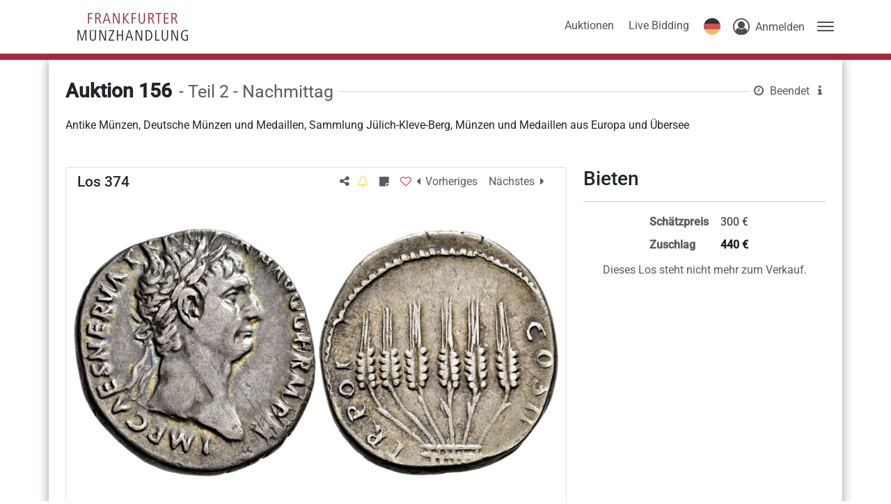

--- FILE ---
content_type: text/html; charset=utf-8
request_url: https://auktionen.frankfurter-muenzhandlung.de/de-de/auctions/lots/3334
body_size: 15443
content:
<!DOCTYPE html><html class="h-100" translate="no" lang="de-de"><head>
    <base href="/">
    <meta content="text/html; charset=UTF-8" http-equiv="Content-Type">
    <meta content="IE=edge,chrome=1" http-equiv="X-UA-Compatible">

    <title>Auktion 156 - Los #374 - Frankfurter Münzhandlung Nachf. GmbH</title>

    <meta name="robots" content="index, follow">
    <meta name="description" content="Traianus 98-117. Cistophorus 98. 10.46 g. 26 mm. Kopf. Rv. Bündel aus sechs Ähren. RIC 717. RPC 1317. Sehr schön-vorzüglich. Feine Tönung.">
    <meta content="width=device-width, initial-scale=1" name="viewport">

    <link href="https://frankfurtermuenzhandlung.blob.core.windows.net/static/FavIcon.ico" id="favIcon" rel="icon" sizes="16x16 32x32 64x64" type="image/ico"> <!--TODO use multires.ico and add sizes up to 512x512!!!-->
    <link href="https://frankfurtermuenzhandlung.blob.core.windows.net/static/FavIcon.ico" id="favIconShortcut" rel="shortcut icon" sizes="16x16 32x32 64x64" type="image/ico"> <!--TODO use multires.ico and add sizes up to 512x512!!! -->
    <link href="https://frankfurtermuenzhandlung.blob.core.windows.net/static/FavIcon.ico" id="favIconApple" rel="apple-touch-icon" sizes="128x128" type="image/ico"> <!--TODO use multires.ico and add sizes-->
  <link rel="stylesheet" href="styles-CFL4FYUI.css"><style ng-app-id="ng">.load-container[_ngcontent-ng-c3470085841]   .spinner[_ngcontent-ng-c3470085841]{animation:_ngcontent-ng-c3470085841_rotate 2s linear infinite;z-index:2;position:absolute;top:50%;left:50%;margin:-25px 0 0 -25px;width:80px;height:80px}.load-container[_ngcontent-ng-c3470085841]   .spinner[_ngcontent-ng-c3470085841]   .path[_ngcontent-ng-c3470085841]{stroke:#797979;stroke-linecap:round;animation:_ngcontent-ng-c3470085841_dash 1.5s ease-in-out infinite}@keyframes _ngcontent-ng-c3470085841_rotate{to{transform:rotate(360deg)}}@keyframes _ngcontent-ng-c3470085841_dash{0%{stroke-dasharray:1,150;stroke-dashoffset:0}50%{stroke-dasharray:90,150;stroke-dashoffset:-35}to{stroke-dasharray:90,150;stroke-dashoffset:-124}}
/*# sourceMappingURL=app.component-7OTRZ52W.css.map */</style><style>

/* --- */

:root {
  --color-primary-darkest: #6D1A26;
  --color-primary-darker: #86202F;
  --color-primary-dark: #9F3948;
  --color-primary: #A8283B;
  --color-primary-rgb: 168, 40, 59;
  --color-primary-light: #B95362;
  --color-primary-lighter: #DCA8B0;
  --color-accent-darkest: #6D1A26;
  --color-accent-darker: #86202F;
  --color-accent-dark: #9F3948;
  --color-accent: #A8283B;
  --color-accent-rgb: 168, 40, 59;
  --color-accent-light: #B95362;
  --color-accent-lighter: #DCA8B0;
}

.header-logo > img {
  width: 200px;
}

.badge--live-bidding {
  background-color: #f76e49;
}

.badge--prebids {
  background-color: #4e92a5;
}

.badge--proxy-bids {
  background-color: #4ea58f;
}

.badge--post-sale {
  background-color: var(--color-primary);
}

.badge--has-ended {
  background-color: #6c757d;
}</style><meta name="theme-color" content="#A8283B"><meta http-equiv="content-language" content="de-de"><link rel="manifest" crossorigin="use-credentials" href="data:application/manifest+json,%7B%22name%22%3A%22Frankfurter%20M%C3%BCnzhandlung%20Nachf.%20GmbH%22%2C%22short_name%22%3A%22Frankfurter%20M%C3%BCnzhandlung%22%2C%22theme_color%22%3A%22%23A8283B%22%2C%22display%22%3A%22standalone%22%2C%22scope%22%3A%22.%2F%22%2C%22start_url%22%3A%22%2F%22%2C%22icons%22%3A%5B%7B%22src%22%3A%22https%3A%2F%2Ffrankfurtermuenzhandlung.blob.core.windows.net%2Fstatic%2FFavIcon.ico%22%2C%22sizes%22%3A%2272x72%22%2C%22type%22%3A%22image%2Fico%22%2C%22purpose%22%3A%22maskable%20any%22%7D%2C%7B%22src%22%3A%22https%3A%2F%2Ffrankfurtermuenzhandlung.blob.core.windows.net%2Fstatic%2FFavIcon.ico%22%2C%22sizes%22%3A%2296x96%22%2C%22type%22%3A%22image%2Fico%22%2C%22purpose%22%3A%22maskable%20any%22%7D%2C%7B%22src%22%3A%22https%3A%2F%2Ffrankfurtermuenzhandlung.blob.core.windows.net%2Fstatic%2FFavIcon.ico%22%2C%22sizes%22%3A%22128x128%22%2C%22type%22%3A%22image%2Fico%22%2C%22purpose%22%3A%22maskable%20any%22%7D%2C%7B%22src%22%3A%22https%3A%2F%2Ffrankfurtermuenzhandlung.blob.core.windows.net%2Fstatic%2FFavIcon.ico%22%2C%22sizes%22%3A%22152x152%22%2C%22type%22%3A%22image%2Fico%22%2C%22purpose%22%3A%22maskable%20any%22%7D%2C%7B%22src%22%3A%22https%3A%2F%2Ffrankfurtermuenzhandlung.blob.core.windows.net%2Fstatic%2FFavIcon.ico%22%2C%22sizes%22%3A%22192x192%22%2C%22type%22%3A%22image%2Fico%22%2C%22purpose%22%3A%22maskable%20any%22%7D%2C%7B%22src%22%3A%22https%3A%2F%2Ffrankfurtermuenzhandlung.blob.core.windows.net%2Fstatic%2FFavIcon.ico%22%2C%22sizes%22%3A%22384x384%22%2C%22type%22%3A%22image%2Fico%22%2C%22purpose%22%3A%22maskable%20any%22%7D%2C%7B%22src%22%3A%22https%3A%2F%2Ffrankfurtermuenzhandlung.blob.core.windows.net%2Fstatic%2FFavIcon.ico%22%2C%22sizes%22%3A%22512x512%22%2C%22type%22%3A%22image%2Fico%22%2C%22purpose%22%3A%22maskable%20any%22%7D%5D%7D"><style ng-app-id="ng">main[_ngcontent-ng-c2800105390]{padding-bottom:70px}main[_ngcontent-ng-c2800105390]   .container[_ngcontent-ng-c2800105390]{border-bottom-left-radius:10px;border-bottom-right-radius:10px;box-shadow:0 0 15px #999}@media (max-width: 767px){main[_ngcontent-ng-c2800105390]   .container[_ngcontent-ng-c2800105390]{max-width:100%}}@media (min-width: 992px){main.fallback[_ngcontent-ng-c2800105390]{min-height:calc(100% - 150px)}}@media (max-width: 991px){main.fallback[_ngcontent-ng-c2800105390]{min-height:calc(100% - 170px)}}@media (max-width: 768px){main.fallback[_ngcontent-ng-c2800105390]{min-height:calc(100% - 261px)}}@media (min-height: 800px) and (min-width: 768px){main.fallback[_ngcontent-ng-c2800105390]{min-height:calc(100% - 56px);padding-top:95px}}
/*# sourceMappingURL=pages.component-64FJH74C.css.map */</style><style ng-app-id="ng">.sidebar[_ngcontent-ng-c3182852200]   .header[_ngcontent-ng-c3182852200]{padding-top:.6rem;padding-bottom:.5rem;border-bottom:1px solid #acacac;color:#494949;overflow-y:hidden}.sidebar[_ngcontent-ng-c3182852200]   .header[_ngcontent-ng-c3182852200]   .title[_ngcontent-ng-c3182852200]{font-weight:700;font-size:1.5rem}.sidebar[_ngcontent-ng-c3182852200]   .header[_ngcontent-ng-c3182852200]   .close-icon[_ngcontent-ng-c3182852200]{padding:13px;cursor:pointer;float:right;color:#5a5a5a;transition:all .2s}.sidebar[_ngcontent-ng-c3182852200]   .header[_ngcontent-ng-c3182852200]   .close-icon[_ngcontent-ng-c3182852200]:hover{color:var(--color-primary)}.sidebar[_ngcontent-ng-c3182852200]   .content[_ngcontent-ng-c3182852200]{margin-top:.5rem}.sidebar[_ngcontent-ng-c3182852200]   .content[_ngcontent-ng-c3182852200]   .nav-link[_ngcontent-ng-c3182852200]{padding:8px 12px}.sidebar[_ngcontent-ng-c3182852200]   .content[_ngcontent-ng-c3182852200]   .nav-link[_ngcontent-ng-c3182852200]:last-of-type{padding-bottom:0}.sidebar[_ngcontent-ng-c3182852200]   .content[_ngcontent-ng-c3182852200]   p[_ngcontent-ng-c3182852200], .sidebar[_ngcontent-ng-c3182852200]   .content[_ngcontent-ng-c3182852200]   a[_ngcontent-ng-c3182852200]{font-weight:700;font-size:1rem}.sidebar[_ngcontent-ng-c3182852200]   .content[_ngcontent-ng-c3182852200]   .col-12[_ngcontent-ng-c3182852200]{margin-top:.75rem}.sidebar[_ngcontent-ng-c3182852200]   .content[_ngcontent-ng-c3182852200]   .fa-user-circle-o[_ngcontent-ng-c3182852200]{font-size:1.4rem}@media (max-width: 991px){.container[_ngcontent-ng-c3182852200]{max-width:100%}}.user-menu[_ngcontent-ng-c3182852200]{white-space:nowrap}.user-menu[_ngcontent-ng-c3182852200]   .menu-entry[_ngcontent-ng-c3182852200]{transition:all .08s;cursor:pointer;display:block;color:#000;text-decoration:none;padding-top:6px;padding-bottom:6px}.user-menu[_ngcontent-ng-c3182852200]   .menu-entry[_ngcontent-ng-c3182852200]   span.badge[_ngcontent-ng-c3182852200]{padding:0 3px;font-size:8px;margin-top:.75rem;left:.6rem}.user-menu[_ngcontent-ng-c3182852200]   .menu-entry[_ngcontent-ng-c3182852200]:hover{color:var(--color-primary)}.user-menu[_ngcontent-ng-c3182852200]   hr[_ngcontent-ng-c3182852200]{width:85%;align-self:center;margin-left:auto;margin-right:auto}div.color-line[_ngcontent-ng-c3182852200]{position:relative;border-top:1px solid var(--color-accent-dark);background:var(--color-accent)}.login[_ngcontent-ng-c3182852200]   .toggler[_ngcontent-ng-c3182852200]   .initials[_ngcontent-ng-c3182852200]{color:var(--color-primary);border:2px rgba(55,55,55,.8) solid;border-radius:20px;top:4px;width:30px;height:28px;padding-top:3px;display:inline-block;font-weight:700;font-size:12px;white-space:nowrap}.login[_ngcontent-ng-c3182852200]   .toggler[_ngcontent-ng-c3182852200]   .verification-indicator[_ngcontent-ng-c3182852200]{position:absolute;left:0;bottom:-15px}.login[_ngcontent-ng-c3182852200]   .toggler[_ngcontent-ng-c3182852200]   .fa-caret-down[_ngcontent-ng-c3182852200]{top:7px;left:38px}.login[_ngcontent-ng-c3182852200]   .fa-user-circle-o[_ngcontent-ng-c3182852200]{position:relative;font-size:30px;transition:all .3s;transform:scale(.8);opacity:.8;margin-top:3px}header[_ngcontent-ng-c3182852200]{padding-top:1rem;padding-bottom:1rem;-webkit-user-select:none;user-select:none}header[_ngcontent-ng-c3182852200]:has(.important-note){padding-top:0}header[_ngcontent-ng-c3182852200]   .important-note[_ngcontent-ng-c3182852200]{width:100%;margin-bottom:.5rem}header[_ngcontent-ng-c3182852200]   .important-note[_ngcontent-ng-c3182852200]   .note-text[_ngcontent-ng-c3182852200]{font-size:.9em}header[_ngcontent-ng-c3182852200]   .logo[_ngcontent-ng-c3182852200]{max-width:200px;height:45px}header[_ngcontent-ng-c3182852200]   .nav-link[_ngcontent-ng-c3182852200]{color:#555;transition:all ease-in .2s;padding-top:5px;padding-left:.65rem;padding-right:.65rem}@media (max-width: 992px){header[_ngcontent-ng-c3182852200]   .nav-link[_ngcontent-ng-c3182852200]{padding-left:.3rem;padding-right:.3rem}}header[_ngcontent-ng-c3182852200]   .nav-link[_ngcontent-ng-c3182852200]:hover{color:#2f2f2f}header[_ngcontent-ng-c3182852200]   .nav-link[_ngcontent-ng-c3182852200]   .badge[_ngcontent-ng-c3182852200]{font-size:.8rem;padding:3px .45em .25em;bottom:5px}header[_ngcontent-ng-c3182852200]   .navbar-toggle[_ngcontent-ng-c3182852200]{background:none!important;width:24px;height:24px;border:none;outline:none;padding:0;margin:4px 0 0 10px;opacity:.8;transition:all .3s}header[_ngcontent-ng-c3182852200]   .navbar-toggle[_ngcontent-ng-c3182852200]:hover{opacity:1}header[_ngcontent-ng-c3182852200]   .navbar-toggle[_ngcontent-ng-c3182852200]   .sr-only[_ngcontent-ng-c3182852200]{position:absolute;width:1px;height:1px;padding:0;margin:-1px;overflow:hidden;clip:rect(0,0,0,0);border:0}header[_ngcontent-ng-c3182852200]   .navbar-toggle[_ngcontent-ng-c3182852200]   .icon-bar[_ngcontent-ng-c3182852200]{transition:all .15s;background-color:var(--bs-body-color);margin:4px auto 0;display:block;position:relative;width:24px;height:2px;border-radius:1px;outline:transparent solid 1px}header[_ngcontent-ng-c3182852200]   .navbar-toggle[_ngcontent-ng-c3182852200]   .badge[_ngcontent-ng-c3182852200]{z-index:2;padding:3px 5px}header[_ngcontent-ng-c3182852200]   .login-container[_ngcontent-ng-c3182852200]{transition:all ease-in .2s}header[_ngcontent-ng-c3182852200]   .login-container[_ngcontent-ng-c3182852200]   .login-text[_ngcontent-ng-c3182852200]{position:relative;top:-5px}header[_ngcontent-ng-c3182852200]   .login-container[_ngcontent-ng-c3182852200]:hover   *[_ngcontent-ng-c3182852200]{color:#2f2f2f}header[_ngcontent-ng-c3182852200]   .login-container[_ngcontent-ng-c3182852200]:hover   .fa-user-circle-o[_ngcontent-ng-c3182852200]{opacity:1;transform:scaleZ(1)}.fa-caret-down[_ngcontent-ng-c3182852200]{transition:transform .2s}.credit-info-container[_ngcontent-ng-c3182852200]   .credit-label-row[_ngcontent-ng-c3182852200]{font-size:.8em}.credit-info-container[_ngcontent-ng-c3182852200]   .credit-value-row[_ngcontent-ng-c3182852200]{font-size:.85em;margin-top:-5px}.credit-info-container[_ngcontent-ng-c3182852200]   .credit-value-row[_ngcontent-ng-c3182852200]   .credit-info-btn[_ngcontent-ng-c3182852200]{border-radius:10px;padding:0 5px;line-height:14px;margin-top:-3px}.credit-info-container[_ngcontent-ng-c3182852200]   .credit-value-row[_ngcontent-ng-c3182852200]   .credit-info-btn[_ngcontent-ng-c3182852200]   i[_ngcontent-ng-c3182852200]{font-size:.7rem;width:5px;text-align:center}  .mainsidebar.p-sidebar-active{width:15rem;border-bottom-left-radius:10px;height:auto;padding-bottom:.5rem}  .mainsidebar.p-sidebar-active .p-sidebar-footer{display:none}  auex-header nav auex-language-selector label,   auex-header nav auex-currency-selector label{display:none}  auex-header nav auex-language-selector p-select,   auex-header nav auex-currency-selector p-select{margin-top:6px;height:30px}  auex-header nav auex-language-selector p-select .p-select-label,   auex-header nav auex-currency-selector p-select .p-select-label{padding-top:3px;padding-bottom:2px}  .p-popover.user-menu-overlay{max-width:min-content;min-width:200px}
/*# sourceMappingURL=header.component-6KSHEF5X.css.map */</style><style ng-app-id="ng">@media (min-width: 1700px){.powered-img[_ngcontent-ng-c2762879088]{position:fixed;bottom:23px;left:30px}}footer[_ngcontent-ng-c2762879088]{position:relative;bottom:0;right:0;left:0;-webkit-user-select:none;user-select:none}footer[_ngcontent-ng-c2762879088]   a[_ngcontent-ng-c2762879088]:not(:hover){text-decoration:none}
/*# sourceMappingURL=footer.component-HGVG2TGK.css.map */</style><style ng-app-id="ng">.second-factor-box input-textbox input{width:215px;margin-left:auto;margin-right:auto;letter-spacing:12px;font-family:monospace;font-size:2rem}  .second-factor-box.recovery-code input-textbox input{width:348px;letter-spacing:10px}
/*# sourceMappingURL=login-swal.component-OJTCB55E.css.map */</style><style ng-app-id="ng">auex-header-search .search-container{display:flex}  auex-header-search .search-container input-dropdown p-select.p-inputwrapper{border-top-right-radius:0;border-bottom-right-radius:0;width:fit-content;max-width:90px;height:35px;background:#efefef;padding-left:0}  auex-header-search .search-container input-dropdown p-select.p-inputwrapper .p-inputtext{padding-left:0;padding-right:3px}  auex-header-search .search-container input-dropdown p-select.p-inputwrapper .p-select-dropdown{width:1rem;padding-top:4px;padding-right:.2rem}  auex-header-search .search-container input-textbox input.form-control{border-left:none;font-size:.9rem;height:35px;border-top-left-radius:0;border-bottom-left-radius:0}  auex-header-search .search-container input-dropdown.santa-hat .p-select-label:after{background-image:url(/assets/images/events/santa-hat.png);background-size:30px 30px;display:inline-block;position:absolute;top:-13px;left:-8px;width:30px;height:30px;content:"";-webkit-transform:scaleX(-1);transform:scaleX(-1)}@media (max-width: 767px){  auex-header-search .search-container{padding-left:10px;padding-right:10px;margin-top:65px;white-space:nowrap}  auex-header-search .search-container input-dropdown p-select.p-inputwrapper{min-width:80px;max-width:80px}  auex-header-search .search-container input-textbox{width:calc(100% - 80px)}  auex-header-search .search-container input-textbox.has-text{width:calc(100% - 111px)}}
/*# sourceMappingURL=header-search.component-X4RFT463.css.map */</style><style ng-app-id="ng">.fit-content-width[_ngcontent-ng-c1821833414]{width:fit-content}.image-container[_ngcontent-ng-c1821833414]{text-align:center;border-radius:3px}.image-container[_ngcontent-ng-c1821833414]   .outer-wrapper[_ngcontent-ng-c1821833414]{display:block;width:100%}.image-container[_ngcontent-ng-c1821833414]   .outer-wrapper[_ngcontent-ng-c1821833414]   .frame[_ngcontent-ng-c1821833414]{height:450px;width:auto;position:relative}@media (max-width: 767px){.image-container[_ngcontent-ng-c1821833414]   .outer-wrapper[_ngcontent-ng-c1821833414]   .frame[_ngcontent-ng-c1821833414]{height:300px}}.image-container[_ngcontent-ng-c1821833414]   .outer-wrapper[_ngcontent-ng-c1821833414]   .frame[_ngcontent-ng-c1821833414]   .main-img[_ngcontent-ng-c1821833414]{margin:0 auto;position:absolute;top:50%;transform:translate(-50%,-50%);max-width:100%;max-height:100%;padding:10px}.image-container[_ngcontent-ng-c1821833414]   .outer-wrapper[_ngcontent-ng-c1821833414]   .frame[_ngcontent-ng-c1821833414]   .main-img.offensive[_ngcontent-ng-c1821833414]{opacity:0}.image-container[_ngcontent-ng-c1821833414]   .outer-wrapper[_ngcontent-ng-c1821833414]   .frame[_ngcontent-ng-c1821833414]   .offensive-btn-container[_ngcontent-ng-c1821833414]{position:absolute;width:100%;bottom:15px}.image-container[_ngcontent-ng-c1821833414]   .outer-wrapper[_ngcontent-ng-c1821833414]   .frame[_ngcontent-ng-c1821833414]   .offensive-text-info[_ngcontent-ng-c1821833414]{max-width:100%;max-height:100%;position:relative;top:50%;transform:translateY(-50%)}.image-container[_ngcontent-ng-c1821833414]   .outer-wrapper[_ngcontent-ng-c1821833414]   .frame[_ngcontent-ng-c1821833414]   .offensive-indicator[_ngcontent-ng-c1821833414]{position:absolute;right:20px;bottom:15px;z-index:1}.image-container[_ngcontent-ng-c1821833414]   .thumbnail[_ngcontent-ng-c1821833414]{max-width:120px;max-height:120px;padding-right:5px}.image-container[_ngcontent-ng-c1821833414]   .thumbnail.offensive[_ngcontent-ng-c1821833414]{opacity:0}.fullscreen-galleria[_ngcontent-ng-c1821833414]   .thumbnail[_ngcontent-ng-c1821833414]{max-width:200px;padding-right:5px}  auex-lot-details .auction-description p{margin-bottom:0}  auex-lot-details .description a:before,   auex-lot-details .detail-description a:before{content:"\f08e";font: 1rem FontAwesome;padding-right:5px}.video-banner[_ngcontent-ng-c1821833414]{-webkit-user-select:none;user-select:none;bottom:8px;left:10px;font-weight:bolder;border-radius:15px 10px 10px 15px;padding:0 6px 1px 2px;font-size:.9em;border:1px solid var(--color-primary-darker)}.video-banner[_ngcontent-ng-c1821833414]   .video-icon[_ngcontent-ng-c1821833414]{background:#fff;border-radius:10px;font-size:.85em;padding:4px 4px 3px 6px;margin-right:4px}video[_ngcontent-ng-c1821833414]{max-width:100%}
/*# sourceMappingURL=lot-details.component-24ITQHTJ.css.map */</style><style type="text/css" data-primeng-style-id="base">.p-hidden-accessible{border:0;clip:rect(0 0 0 0);height:1px;margin:-1px;overflow:hidden;padding:0;position:absolute;width:1px;}.p-hidden-accessible input,.p-hidden-accessible select{transform:scale(0);}.p-overflow-hidden{overflow:hidden;padding-right:var(--p-scrollbar-width);}</style><style type="text/css" data-primeng-style-id="primitive-variables">:root{--p-stone-50:#fafaf9;--p-stone-100:#f5f5f4;--p-stone-200:#e7e5e4;--p-stone-300:#d6d3d1;--p-stone-400:#a8a29e;--p-stone-500:#78716c;--p-stone-600:#57534e;--p-stone-700:#44403c;--p-stone-800:#292524;--p-stone-900:#1c1917;--p-stone-950:#0c0a09;--p-neutral-50:#fafafa;--p-neutral-100:#f5f5f5;--p-neutral-200:#e5e5e5;--p-neutral-300:#d4d4d4;--p-neutral-400:#a3a3a3;--p-neutral-500:#737373;--p-neutral-600:#525252;--p-neutral-700:#404040;--p-neutral-800:#262626;--p-neutral-900:#171717;--p-neutral-950:#0a0a0a;--p-zinc-50:#fafafa;--p-zinc-100:#f4f4f5;--p-zinc-200:#e4e4e7;--p-zinc-300:#d4d4d8;--p-zinc-400:#a1a1aa;--p-zinc-500:#71717a;--p-zinc-600:#52525b;--p-zinc-700:#3f3f46;--p-zinc-800:#27272a;--p-zinc-900:#18181b;--p-zinc-950:#09090b;--p-gray-50:#f9fafb;--p-gray-100:#f3f4f6;--p-gray-200:#e5e7eb;--p-gray-300:#d1d5db;--p-gray-400:#9ca3af;--p-gray-500:#6b7280;--p-gray-600:#4b5563;--p-gray-700:#374151;--p-gray-800:#1f2937;--p-gray-900:#111827;--p-gray-950:#030712;--p-slate-50:#f8fafc;--p-slate-100:#f1f5f9;--p-slate-200:#e2e8f0;--p-slate-300:#cbd5e1;--p-slate-400:#94a3b8;--p-slate-500:#64748b;--p-slate-600:#475569;--p-slate-700:#334155;--p-slate-800:#1e293b;--p-slate-900:#0f172a;--p-slate-950:#020617;--p-rose-50:#fff1f2;--p-rose-100:#ffe4e6;--p-rose-200:#fecdd3;--p-rose-300:#fda4af;--p-rose-400:#fb7185;--p-rose-500:#f43f5e;--p-rose-600:#e11d48;--p-rose-700:#be123c;--p-rose-800:#9f1239;--p-rose-900:#881337;--p-rose-950:#4c0519;--p-pink-50:#fdf2f8;--p-pink-100:#fce7f3;--p-pink-200:#fbcfe8;--p-pink-300:#f9a8d4;--p-pink-400:#f472b6;--p-pink-500:#ec4899;--p-pink-600:#db2777;--p-pink-700:#be185d;--p-pink-800:#9d174d;--p-pink-900:#831843;--p-pink-950:#500724;--p-fuchsia-50:#fdf4ff;--p-fuchsia-100:#fae8ff;--p-fuchsia-200:#f5d0fe;--p-fuchsia-300:#f0abfc;--p-fuchsia-400:#e879f9;--p-fuchsia-500:#d946ef;--p-fuchsia-600:#c026d3;--p-fuchsia-700:#a21caf;--p-fuchsia-800:#86198f;--p-fuchsia-900:#701a75;--p-fuchsia-950:#4a044e;--p-purple-50:#faf5ff;--p-purple-100:#f3e8ff;--p-purple-200:#e9d5ff;--p-purple-300:#d8b4fe;--p-purple-400:#c084fc;--p-purple-500:#a855f7;--p-purple-600:#9333ea;--p-purple-700:#7e22ce;--p-purple-800:#6b21a8;--p-purple-900:#581c87;--p-purple-950:#3b0764;--p-violet-50:#f5f3ff;--p-violet-100:#ede9fe;--p-violet-200:#ddd6fe;--p-violet-300:#c4b5fd;--p-violet-400:#a78bfa;--p-violet-500:#8b5cf6;--p-violet-600:#7c3aed;--p-violet-700:#6d28d9;--p-violet-800:#5b21b6;--p-violet-900:#4c1d95;--p-violet-950:#2e1065;--p-indigo-50:#eef2ff;--p-indigo-100:#e0e7ff;--p-indigo-200:#c7d2fe;--p-indigo-300:#a5b4fc;--p-indigo-400:#818cf8;--p-indigo-500:#6366f1;--p-indigo-600:#4f46e5;--p-indigo-700:#4338ca;--p-indigo-800:#3730a3;--p-indigo-900:#312e81;--p-indigo-950:#1e1b4b;--p-blue-50:#eff6ff;--p-blue-100:#dbeafe;--p-blue-200:#bfdbfe;--p-blue-300:#93c5fd;--p-blue-400:#60a5fa;--p-blue-500:#3b82f6;--p-blue-600:#2563eb;--p-blue-700:#1d4ed8;--p-blue-800:#1e40af;--p-blue-900:#1e3a8a;--p-blue-950:#172554;--p-sky-50:#f0f9ff;--p-sky-100:#e0f2fe;--p-sky-200:#bae6fd;--p-sky-300:#7dd3fc;--p-sky-400:#38bdf8;--p-sky-500:#0ea5e9;--p-sky-600:#0284c7;--p-sky-700:#0369a1;--p-sky-800:#075985;--p-sky-900:#0c4a6e;--p-sky-950:#082f49;--p-cyan-50:#ecfeff;--p-cyan-100:#cffafe;--p-cyan-200:#a5f3fc;--p-cyan-300:#67e8f9;--p-cyan-400:#22d3ee;--p-cyan-500:#06b6d4;--p-cyan-600:#0891b2;--p-cyan-700:#0e7490;--p-cyan-800:#155e75;--p-cyan-900:#164e63;--p-cyan-950:#083344;--p-teal-50:#f0fdfa;--p-teal-100:#ccfbf1;--p-teal-200:#99f6e4;--p-teal-300:#5eead4;--p-teal-400:#2dd4bf;--p-teal-500:#14b8a6;--p-teal-600:#0d9488;--p-teal-700:#0f766e;--p-teal-800:#115e59;--p-teal-900:#134e4a;--p-teal-950:#042f2e;--p-yellow-50:#fefce8;--p-yellow-100:#fef9c3;--p-yellow-200:#fef08a;--p-yellow-300:#fde047;--p-yellow-400:#facc15;--p-yellow-500:#eab308;--p-yellow-600:#ca8a04;--p-yellow-700:#a16207;--p-yellow-800:#854d0e;--p-yellow-900:#713f12;--p-yellow-950:#422006;--p-amber-50:#fffbeb;--p-amber-100:#fef3c7;--p-amber-200:#fde68a;--p-amber-300:#fcd34d;--p-amber-400:#fbbf24;--p-amber-500:#f59e0b;--p-amber-600:#d97706;--p-amber-700:#b45309;--p-amber-800:#92400e;--p-amber-900:#78350f;--p-amber-950:#451a03;--p-orange-50:#fff7ed;--p-orange-100:#ffedd5;--p-orange-200:#fed7aa;--p-orange-300:#fdba74;--p-orange-400:#fb923c;--p-orange-500:#f97316;--p-orange-600:#ea580c;--p-orange-700:#c2410c;--p-orange-800:#9a3412;--p-orange-900:#7c2d12;--p-orange-950:#431407;--p-red-50:#fef2f2;--p-red-100:#fee2e2;--p-red-200:#fecaca;--p-red-300:#fca5a5;--p-red-400:#f87171;--p-red-500:#ef4444;--p-red-600:#dc2626;--p-red-700:#b91c1c;--p-red-800:#991b1b;--p-red-900:#7f1d1d;--p-red-950:#450a0a;--p-lime-50:#f7fee7;--p-lime-100:#ecfccb;--p-lime-200:#d9f99d;--p-lime-300:#bef264;--p-lime-400:#a3e635;--p-lime-500:#84cc16;--p-lime-600:#65a30d;--p-lime-700:#4d7c0f;--p-lime-800:#3f6212;--p-lime-900:#365314;--p-lime-950:#1a2e05;--p-green-50:#f0fdf4;--p-green-100:#dcfce7;--p-green-200:#bbf7d0;--p-green-300:#86efac;--p-green-400:#4ade80;--p-green-500:#22c55e;--p-green-600:#16a34a;--p-green-700:#15803d;--p-green-800:#166534;--p-green-900:#14532d;--p-green-950:#052e16;--p-emerald-50:#ecfdf5;--p-emerald-100:#d1fae5;--p-emerald-200:#a7f3d0;--p-emerald-300:#6ee7b7;--p-emerald-400:#34d399;--p-emerald-500:#10b981;--p-emerald-600:#059669;--p-emerald-700:#047857;--p-emerald-800:#065f46;--p-emerald-900:#064e3b;--p-emerald-950:#022c22;--p-border-radius-none:0;--p-border-radius-xs:2px;--p-border-radius-sm:4px;--p-border-radius-md:6px;--p-border-radius-lg:8px;--p-border-radius-xl:12px;}</style><style type="text/css" data-primeng-style-id="semantic-variables">:root{--p-transition-duration:0.2s;--p-disabled-opacity:0.6;--p-icon-size:1rem;--p-anchor-gutter:2px;--p-overlay-navigation-shadow:0 4px 6px -1px rgba(0,0,0,0.1),0 2px 4px -2px rgba(0,0,0,0.1);--p-overlay-modal-border-radius:var(--p-border-radius-xl);--p-overlay-modal-padding:1.25rem;--p-overlay-modal-shadow:0 20px 25px -5px rgba(0,0,0,0.1),0 8px 10px -6px rgba(0,0,0,0.1);--p-overlay-popover-border-radius:var(--p-border-radius-md);--p-overlay-popover-padding:0.75rem;--p-overlay-popover-shadow:0 4px 6px -1px rgba(0,0,0,0.1),0 2px 4px -2px rgba(0,0,0,0.1);--p-overlay-select-border-radius:var(--p-border-radius-md);--p-overlay-select-shadow:0 4px 6px -1px rgba(0,0,0,0.1),0 2px 4px -2px rgba(0,0,0,0.1);--p-navigation-submenu-icon-size:0.875rem;--p-navigation-submenu-label-padding:0.5rem 0.75rem;--p-navigation-submenu-label-font-weight:600;--p-navigation-item-padding:0.5rem 0.75rem;--p-navigation-item-border-radius:var(--p-border-radius-sm);--p-navigation-item-gap:0.5rem;--p-navigation-list-padding:0.25rem 0.25rem;--p-navigation-list-gap:2px;--p-mask-transition-duration:0.15s;--p-content-border-radius:var(--p-border-radius-md);--p-list-padding:0.25rem 0.25rem;--p-list-gap:2px;--p-list-option-group-padding:0.5rem 0.75rem;--p-list-option-group-font-weight:600;--p-list-option-padding:0.5rem 0.75rem;--p-list-option-border-radius:var(--p-border-radius-sm);--p-list-header-padding:0.5rem 1rem 0.25rem 1rem;--p-form-field-padding-x:0.75rem;--p-form-field-padding-y:0.5rem;--p-form-field-border-radius:var(--p-border-radius-md);--p-form-field-transition-duration:var(--p-transition-duration);--p-form-field-focus-ring-width:0;--p-form-field-focus-ring-style:none;--p-form-field-focus-ring-color:transparent;--p-form-field-focus-ring-offset:0;--p-form-field-focus-ring-shadow:none;--p-form-field-lg-font-size:1.125rem;--p-form-field-lg-padding-x:0.875rem;--p-form-field-lg-padding-y:0.625rem;--p-form-field-sm-font-size:0.875rem;--p-form-field-sm-padding-x:0.625rem;--p-form-field-sm-padding-y:0.375rem;--p-primary-50:var(--p-emerald-50);--p-primary-100:var(--p-emerald-100);--p-primary-200:var(--p-emerald-200);--p-primary-300:var(--p-emerald-300);--p-primary-400:var(--p-emerald-400);--p-primary-500:var(--p-emerald-500);--p-primary-600:var(--p-emerald-600);--p-primary-700:var(--p-emerald-700);--p-primary-800:var(--p-emerald-800);--p-primary-900:var(--p-emerald-900);--p-primary-950:var(--p-emerald-950);--p-focus-ring-width:1px;--p-focus-ring-style:solid;--p-focus-ring-color:var(--p-primary-color);--p-focus-ring-offset:2px;--p-focus-ring-shadow:none;--p-navigation-submenu-icon-color:var(--p-surface-400);--p-navigation-submenu-icon-focus-color:var(--p-surface-500);--p-navigation-submenu-icon-active-color:var(--p-surface-500);--p-navigation-submenu-label-background:transparent;--p-navigation-submenu-label-color:var(--p-text-muted-color);--p-navigation-item-focus-background:var(--p-surface-100);--p-navigation-item-active-background:var(--p-surface-100);--p-navigation-item-color:var(--p-text-color);--p-navigation-item-focus-color:var(--p-text-hover-color);--p-navigation-item-active-color:var(--p-text-hover-color);--p-navigation-item-icon-color:var(--p-surface-400);--p-navigation-item-icon-focus-color:var(--p-surface-500);--p-navigation-item-icon-active-color:var(--p-surface-500);--p-list-option-group-background:transparent;--p-list-option-group-color:var(--p-text-muted-color);--p-list-option-focus-background:var(--p-surface-100);--p-list-option-selected-background:var(--p-highlight-background);--p-list-option-selected-focus-background:var(--p-highlight-focus-background);--p-list-option-color:var(--p-text-color);--p-list-option-focus-color:var(--p-text-hover-color);--p-list-option-selected-color:var(--p-highlight-color);--p-list-option-selected-focus-color:var(--p-highlight-focus-color);--p-list-option-icon-color:var(--p-surface-400);--p-list-option-icon-focus-color:var(--p-surface-500);--p-overlay-modal-background:var(--p-surface-0);--p-overlay-modal-border-color:var(--p-surface-200);--p-overlay-modal-color:var(--p-text-color);--p-overlay-popover-background:var(--p-surface-0);--p-overlay-popover-border-color:var(--p-surface-200);--p-overlay-popover-color:var(--p-text-color);--p-overlay-select-background:var(--p-surface-0);--p-overlay-select-border-color:var(--p-surface-200);--p-overlay-select-color:var(--p-text-color);--p-content-background:var(--p-surface-0);--p-content-hover-background:var(--p-surface-100);--p-content-border-color:var(--p-surface-200);--p-content-color:var(--p-text-color);--p-content-hover-color:var(--p-text-hover-color);--p-text-color:var(--p-surface-700);--p-text-hover-color:var(--p-surface-800);--p-text-muted-color:var(--p-surface-500);--p-text-hover-muted-color:var(--p-surface-600);--p-form-field-background:var(--p-surface-0);--p-form-field-disabled-background:var(--p-surface-200);--p-form-field-filled-background:var(--p-surface-50);--p-form-field-filled-hover-background:var(--p-surface-50);--p-form-field-filled-focus-background:var(--p-surface-50);--p-form-field-border-color:var(--p-surface-300);--p-form-field-hover-border-color:var(--p-surface-400);--p-form-field-focus-border-color:var(--p-primary-color);--p-form-field-invalid-border-color:var(--p-red-400);--p-form-field-color:var(--p-surface-700);--p-form-field-disabled-color:var(--p-surface-500);--p-form-field-placeholder-color:var(--p-surface-500);--p-form-field-invalid-placeholder-color:var(--p-red-600);--p-form-field-float-label-color:var(--p-surface-500);--p-form-field-float-label-focus-color:var(--p-primary-600);--p-form-field-float-label-active-color:var(--p-surface-500);--p-form-field-float-label-invalid-color:var(--p-form-field-invalid-placeholder-color);--p-form-field-icon-color:var(--p-surface-400);--p-form-field-shadow:0 0 #0000,0 0 #0000,0 1px 2px 0 rgba(18,18,23,0.05);--p-mask-background:rgba(0,0,0,0.4);--p-mask-color:var(--p-surface-200);--p-highlight-background:var(--p-primary-50);--p-highlight-focus-background:var(--p-primary-100);--p-highlight-color:var(--p-primary-700);--p-highlight-focus-color:var(--p-primary-800);--p-primary-color:var(--p-primary-500);--p-primary-contrast-color:#ffffff;--p-primary-hover-color:var(--p-primary-600);--p-primary-active-color:var(--p-primary-700);--p-surface-0:#ffffff;--p-surface-50:var(--p-slate-50);--p-surface-100:var(--p-slate-100);--p-surface-200:var(--p-slate-200);--p-surface-300:var(--p-slate-300);--p-surface-400:var(--p-slate-400);--p-surface-500:var(--p-slate-500);--p-surface-600:var(--p-slate-600);--p-surface-700:var(--p-slate-700);--p-surface-800:var(--p-slate-800);--p-surface-900:var(--p-slate-900);--p-surface-950:var(--p-slate-950);}</style><style type="text/css" data-primeng-style-id="global-variables">:root{color-scheme:light}</style><style type="text/css" data-primeng-style-id="global-style">*,::before,::after{box-sizing:border-box;}.p-connected-overlay{opacity:0;transform:scaleY(0.8);transition:transform 0.12s cubic-bezier(0,0,0.2,1),opacity 0.12s cubic-bezier(0,0,0.2,1);}.p-connected-overlay-visible{opacity:1;transform:scaleY(1);}.p-connected-overlay-hidden{opacity:0;transform:scaleY(1);transition:opacity 0.1s linear;}.p-connected-overlay-enter-from{opacity:0;transform:scaleY(0.8);}.p-connected-overlay-leave-to{opacity:0;}.p-connected-overlay-enter-active{transition:transform 0.12s cubic-bezier(0,0,0.2,1),opacity 0.12s cubic-bezier(0,0,0.2,1);}.p-connected-overlay-leave-active{transition:opacity 0.1s linear;}.p-toggleable-content-enter-from,.p-toggleable-content-leave-to{max-height:0;}.p-toggleable-content-enter-to,.p-toggleable-content-leave-from{max-height:1000px;}.p-toggleable-content-leave-active{overflow:hidden;transition:max-height 0.45s cubic-bezier(0,1,0,1);}.p-toggleable-content-enter-active{overflow:hidden;transition:max-height 1s ease-in-out;}.p-disabled,.p-disabled *{cursor:default;pointer-events:none;user-select:none;}.p-disabled,.p-component:disabled{opacity:var(--p-disabled-opacity);}.pi{font-size:var(--p-icon-size);}.p-icon{width:var(--p-icon-size);height:var(--p-icon-size);}.p-overlay-mask{background:var(--p-mask-background);color:var(--p-mask-color);position:fixed;top:0;left:0;width:100%;height:100%;}.p-overlay-mask-enter{animation:p-overlay-mask-enter-animation var(--p-mask-transition-duration) forwards;}.p-overlay-mask-leave{animation:p-overlay-mask-leave-animation var(--p-mask-transition-duration) forwards;}@keyframes p-overlay-mask-enter-animation{from{background:transparent;}to{background:var(--p-mask-background);}} @keyframes p-overlay-mask-leave-animation{from{background:var(--p-mask-background);}to{background:transparent;}}</style><style type="text/css" data-primeng-style-id="confirmpopup-variables">:root{--p-confirmpopup-footer-gap:0.5rem;--p-confirmpopup-footer-padding:0 var(--p-overlay-popover-padding) var(--p-overlay-popover-padding) var(--p-overlay-popover-padding);--p-confirmpopup-icon-size:1.5rem;--p-confirmpopup-icon-color:var(--p-overlay-popover-color);--p-confirmpopup-content-padding:var(--p-overlay-popover-padding);--p-confirmpopup-content-gap:1rem;--p-confirmpopup-background:var(--p-overlay-popover-background);--p-confirmpopup-border-color:var(--p-overlay-popover-border-color);--p-confirmpopup-color:var(--p-overlay-popover-color);--p-confirmpopup-border-radius:var(--p-overlay-popover-border-radius);--p-confirmpopup-shadow:var(--p-overlay-popover-shadow);--p-confirmpopup-gutter:10px;--p-confirmpopup-arrow-offset:1.25rem;}</style><style type="text/css" data-primeng-style-id="confirmpopup-style">.p-confirmpopup{position:absolute;margin-top:var(--p-confirmpopup-gutter);top:0;left:0;background:var(--p-confirmpopup-background);color:var(--p-confirmpopup-color);border:1px solid var(--p-confirmpopup-border-color);border-radius:var(--p-confirmpopup-border-radius);box-shadow:var(--p-confirmpopup-shadow);}.p-confirmpopup-content{display:flex;align-items:center;padding:var(--p-confirmpopup-content-padding);gap:var(--p-confirmpopup-content-gap);}.p-confirmpopup-icon{font-size:var(--p-confirmpopup-icon-size);width:var(--p-confirmpopup-icon-size);height:var(--p-confirmpopup-icon-size);color:var(--p-confirmpopup-icon-color);}.p-confirmpopup-footer{display:flex;justify-content:flex-end;gap:var(--p-confirmpopup-footer-gap);padding:var(--p-confirmpopup-footer-padding);}.p-confirmpopup-footer button{width:auto;}.p-confirmpopup-footer button:last-child{margin:0;}.p-confirmpopup-flipped{margin-block-start:calc(var(--p-confirmpopup-gutter) * -1);margin-block-end:var(--p-confirmpopup-gutter);}.p-confirmpopup-enter-from{opacity:0;transform:scaleY(0.8);}.p-confirmpopup-leave-to{opacity:0;}.p-confirmpopup-enter-active{transition:transform 0.12s cubic-bezier(0,0,0.2,1),opacity 0.12s cubic-bezier(0,0,0.2,1);}.p-confirmpopup-leave-active{transition:opacity 0.1s linear;}.p-confirmpopup:after,.p-confirmpopup:before{bottom:100%;left:calc(var(--p-confirmpopup-arrow-offset) + var(--p-confirmpopup-arrow-left));content:' ';height:0;width:0;position:absolute;pointer-events:none;}.p-confirmpopup:after{border-width:calc(var(--p-confirmpopup-gutter) - 2px);margin-left:calc(-1 * (var(--p-confirmpopup-gutter) - 2px));border-style:solid;border-color:transparent;border-bottom-color:var(--p-confirmpopup-background);}.p-confirmpopup:before{border-width:var(--p-confirmpopup-gutter);margin-left:calc(-1 * var(--p-confirmpopup-gutter));border-style:solid;border-color:transparent;border-bottom-color:var(--p-confirmpopup-border-color);}.p-confirmpopup-flipped:after,.p-confirmpopup-flipped:before{bottom:auto;top:100%;}.p-confirmpopup-flipped:after{border-bottom-color:transparent;border-top-color:var(--p-confirmpopup-background);}.p-confirmpopup-flipped:before{border-bottom-color:transparent;border-top-color:var(--p-confirmpopup-border-color);}</style><meta name="og:title" content="Auktion 156 - Los #374 - Frankfurter Münzhandlung Nachf. GmbH"><meta name="og:description" content="Traianus 98-117. Cistophorus 98. 10.46 g. 26 mm. Kopf. Rv. Bündel aus sechs Ähren. RIC 717. RPC 1317. Sehr schön-vorzüglich. Feine Tönung."><meta name="og:image" content="https://auktionen.frankfurter-muenzhandlung.de/b/93909eca-38ba-4cd9-b886-96b3476c7cb5/00374q00.jpg?variant=thumb"><meta name="twitter:image" content="https://auktionen.frankfurter-muenzhandlung.de/b/93909eca-38ba-4cd9-b886-96b3476c7cb5/00374q00.jpg?variant=thumb"><meta name="og:type" content="website"><link rel="alternate" hreflang="de-de" href="https://auktionen.frankfurter-muenzhandlung.de/de-de/auctions/lots/3334"><link rel="alternate" hreflang="en-us" href="https://auktionen.frankfurter-muenzhandlung.de/en-us/auctions/lots/3334"><style ng-app-id="ng">div.langimg[_ngcontent-ng-c2484857039]{position:relative;background-position:center;background-repeat:no-repeat;background-size:contain;width:30px;height:30px;cursor:pointer;opacity:.8;transform:scale(.8);transition:all .3s;border-radius:25px;margin-top:3px}div.langimg[_ngcontent-ng-c2484857039]:hover{opacity:1;transform:scaleZ(1)}  auex-language-selector .hide-input p-select{height:0!important;width:0!important;opacity:0;border:0}  auex-language-selector .hide-input p-select .p-select-label,   auex-language-selector .hide-input p-select .p-select-trigger{pointer-events:none;border:none}  auex-language-selector .hide-input p-select .p-select-panel{top:-12px!important}
/*# sourceMappingURL=language-selector.component-XFHW6DD3.css.map */</style><style ng-app-id="ng">input-dropdown.input-sm p-select{font-size:.8rem}  input-dropdown.input-sm p-select .p-dropdown-panel{top:28px}  input-dropdown.input-sm p-select *{font-size:.8rem}  input-dropdown .pdropdownwrapper{display:flex;flex-direction:column}  input-dropdown .pdropdownwrapper p-select{width:100%;padding:0 0 0 8px;outline:none!important;box-shadow:none!important;background:transparent}  input-dropdown .pdropdownwrapper p-select.readonly{background-color:#e9ecef}  input-dropdown .pdropdownwrapper p-select.readonly *{cursor:not-allowed}  input-dropdown .pdropdownwrapper p-select .p-dropdown-filter{color:#000!important}  input-dropdown.borderless p-select{border-radius:0;box-sizing:border-box;border-bottom:1px transparent solid;padding:0;transition:border-color .15s ease-in-out}  input-dropdown.borderless p-select:focus{box-shadow:none!important;border-bottom-color:gray}</style><style ng-app-id="ng">p.text-danger[_ngcontent-ng-c2535375763]{margin-top:0}</style><style type="text/css" data-primeng-style-id="popover-variables">:root{--p-popover-content-padding:var(--p-overlay-popover-padding);--p-popover-background:var(--p-overlay-popover-background);--p-popover-border-color:var(--p-overlay-popover-border-color);--p-popover-color:var(--p-overlay-popover-color);--p-popover-border-radius:var(--p-overlay-popover-border-radius);--p-popover-shadow:var(--p-overlay-popover-shadow);--p-popover-gutter:10px;--p-popover-arrow-offset:1.25rem;}</style><style type="text/css" data-primeng-style-id="popover-style">.p-popover{margin-top:var(--p-popover-gutter);background:var(--p-popover-background);color:var(--p-popover-color);border:1px solid var(--p-popover-border-color);border-radius:var(--p-popover-border-radius);box-shadow:var(--p-popover-shadow);position:absolute}.p-popover-content{padding:var(--p-popover-content-padding);}.p-popover-flipped{margin-top:calc(var(--p-popover-gutter) * -1);margin-bottom:var(--p-popover-gutter);}.p-popover-enter-from{opacity:0;transform:scaleY(0.8);}.p-popover-leave-to{opacity:0;}.p-popover-enter-active{transition:transform 0.12s cubic-bezier(0,0,0.2,1),opacity 0.12s cubic-bezier(0,0,0.2,1);}.p-popover-leave-active{transition:opacity 0.1s linear;}.p-popover:after,.p-popover:before{bottom:100%;left:calc(var(--p-popover-arrow-offset) + var(--p-popover-arrow-left));content:" ";height:0;width:0;position:absolute;pointer-events:none;}.p-popover:after{border-width:calc(var(--p-popover-gutter) - 2px);margin-left:calc(-1 * (var(--p-popover-gutter) - 2px));border-style:solid;border-color:transparent;border-bottom-color:var(--p-popover-background);}.p-popover:before{border-width:var(--p-popover-gutter);margin-left:calc(-1 * var(--p-popover-gutter));border-style:solid;border-color:transparent;border-bottom-color:var(--p-popover-border-color);}.p-popover-flipped:after,.p-popover-flipped:before{bottom:auto;top:100%;}.p-popover.p-popover-flipped:after{border-bottom-color:transparent;border-top-color:var(--p-popover-background);}.p-popover.p-popover-flipped:before{border-bottom-color:transparent;border-top-color:var(--p-popover-border-color);}</style><style type="text/css" data-primeng-style-id="drawer-variables">:root{--p-drawer-footer-padding:var(--p-overlay-modal-padding);--p-drawer-content-padding:0 var(--p-overlay-modal-padding) var(--p-overlay-modal-padding) var(--p-overlay-modal-padding);--p-drawer-title-font-size:1.5rem;--p-drawer-title-font-weight:600;--p-drawer-header-padding:var(--p-overlay-modal-padding);--p-drawer-background:var(--p-overlay-modal-background);--p-drawer-border-color:var(--p-overlay-modal-border-color);--p-drawer-color:var(--p-overlay-modal-color);--p-drawer-shadow:var(--p-overlay-modal-shadow);}</style><style type="text/css" data-primeng-style-id="drawer-style">.p-drawer{display:flex;flex-direction:column;transform:translate3d(0px,0px,0px);position:relative;transition:transform 0.3s;background:var(--p-drawer-background);color:var(--p-drawer-color);border:1px solid var(--p-drawer-border-color);box-shadow:var(--p-drawer-shadow);}.p-drawer-content{overflow-y:auto;flex-grow:1;padding:var(--p-drawer-content-padding);}.p-drawer-header{display:flex;align-items:center;justify-content:space-between;flex-shrink:0;padding:var(--p-drawer-header-padding);}.p-drawer-footer{padding:var(--p-drawer-footer-padding);}.p-drawer-title{font-weight:var(--p-drawer-title-font-weight);font-size:var(--p-drawer-title-font-size);}.p-drawer-full .p-drawer{transition:none;transform:none;width:100vw!important;height:100vh!important;max-height:100%;top:0px!important;left:0px!important;border-width:1px;}.p-drawer-left .p-drawer-enter-from,.p-drawer-left .p-drawer-leave-to{transform:translateX(-100%);}.p-drawer-right .p-drawer-enter-from,.p-drawer-right .p-drawer-leave-to{transform:translateX(100%);}.p-drawer-top .p-drawer-enter-from,.p-drawer-top .p-drawer-leave-to{transform:translateY(-100%);}.p-drawer-bottom .p-drawer-enter-from,.p-drawer-bottom .p-drawer-leave-to{transform:translateY(100%);}.p-drawer-full .p-drawer-enter-from,.p-drawer-full .p-drawer-leave-to{opacity:0;}.p-drawer-full .p-drawer-enter-active,.p-drawer-full .p-drawer-leave-active{transition:opacity 400ms cubic-bezier(0.25,0.8,0.25,1);}.p-drawer-left .p-drawer{width:20rem;height:100%;border-inline-end-width:1px;}.p-drawer-right .p-drawer{width:20rem;height:100%;border-inline-start-width:1px;}.p-drawer-top .p-drawer{height:10rem;width:100%;border-block-end-width:1px;}.p-drawer-bottom .p-drawer{height:10rem;width:100%;border-block-start-width:1px;}.p-drawer-left .p-drawer-content,.p-drawer-right .p-drawer-content,.p-drawer-top .p-drawer-content,.p-drawer-bottom .p-drawer-content{width:100%;height:100%;}.p-drawer-open{display:flex;}.p-drawer-mask:dir(rtl){flex-direction:row-reverse;}.p-drawer{position:fixed;display:flex;flex-direction:column;}.p-drawer-left{top:0;left:0;width:20rem;height:100%;}.p-drawer-right{top:0;right:0;width:20rem;height:100%;}.p-drawer-top{top:0;left:0;width:100%;height:10rem;}.p-drawer-bottom{bottom:0;left:0;width:100%;height:10rem;}.p-drawer-full{width:100%;height:100%;top:0;left:0;-webkit-transition:none;transition:none;}.p-overlay-mask-enter{animation:p-overlay-mask-enter-animation 150ms forwards;}.p-overlay-mask-leave{animation:p-overlay-mask-leave-animation 150ms forwards;}@keyframes p-overlay-mask-enter-animation{from{background-color:transparent;}to{background-color:rgba(0,0,0,0.4);}} @keyframes p-overlay-mask-leave-animation{from{background-color:rgba(0,0,0,0.4);}to{background-color:transparent;}}</style><style type="text/css" data-primeng-style-id="select-variables">:root{--p-select-empty-message-padding:var(--p-list-option-padding);--p-select-checkmark-color:var(--p-list-option-color);--p-select-checkmark-gutter-start:-0.375rem;--p-select-checkmark-gutter-end:0.375rem;--p-select-clear-icon-color:var(--p-form-field-icon-color);--p-select-option-group-background:var(--p-list-option-group-background);--p-select-option-group-color:var(--p-list-option-group-color);--p-select-option-group-font-weight:var(--p-list-option-group-font-weight);--p-select-option-group-padding:var(--p-list-option-group-padding);--p-select-option-focus-background:var(--p-list-option-focus-background);--p-select-option-selected-background:var(--p-list-option-selected-background);--p-select-option-selected-focus-background:var(--p-list-option-selected-focus-background);--p-select-option-color:var(--p-list-option-color);--p-select-option-focus-color:var(--p-list-option-focus-color);--p-select-option-selected-color:var(--p-list-option-selected-color);--p-select-option-selected-focus-color:var(--p-list-option-selected-focus-color);--p-select-option-padding:var(--p-list-option-padding);--p-select-option-border-radius:var(--p-list-option-border-radius);--p-select-list-padding:var(--p-list-padding);--p-select-list-gap:var(--p-list-gap);--p-select-list-header-padding:var(--p-list-header-padding);--p-select-overlay-background:var(--p-overlay-select-background);--p-select-overlay-border-color:var(--p-overlay-select-border-color);--p-select-overlay-border-radius:var(--p-overlay-select-border-radius);--p-select-overlay-color:var(--p-overlay-select-color);--p-select-overlay-shadow:var(--p-overlay-select-shadow);--p-select-dropdown-width:2.5rem;--p-select-dropdown-color:var(--p-form-field-icon-color);--p-select-background:var(--p-form-field-background);--p-select-disabled-background:var(--p-form-field-disabled-background);--p-select-filled-background:var(--p-form-field-filled-background);--p-select-filled-hover-background:var(--p-form-field-filled-hover-background);--p-select-filled-focus-background:var(--p-form-field-filled-focus-background);--p-select-border-color:var(--p-form-field-border-color);--p-select-hover-border-color:var(--p-form-field-hover-border-color);--p-select-focus-border-color:var(--p-form-field-focus-border-color);--p-select-invalid-border-color:var(--p-form-field-invalid-border-color);--p-select-color:var(--p-form-field-color);--p-select-disabled-color:var(--p-form-field-disabled-color);--p-select-placeholder-color:var(--p-form-field-placeholder-color);--p-select-invalid-placeholder-color:var(--p-form-field-invalid-placeholder-color);--p-select-shadow:var(--p-form-field-shadow);--p-select-padding-x:var(--p-form-field-padding-x);--p-select-padding-y:var(--p-form-field-padding-y);--p-select-border-radius:var(--p-form-field-border-radius);--p-select-transition-duration:var(--p-form-field-transition-duration);--p-select-lg-font-size:var(--p-form-field-lg-font-size);--p-select-lg-padding-x:var(--p-form-field-lg-padding-x);--p-select-lg-padding-y:var(--p-form-field-lg-padding-y);--p-select-sm-font-size:var(--p-form-field-sm-font-size);--p-select-sm-padding-x:var(--p-form-field-sm-padding-x);--p-select-sm-padding-y:var(--p-form-field-sm-padding-y);--p-select-focus-ring-width:var(--p-form-field-focus-ring-width);--p-select-focus-ring-style:var(--p-form-field-focus-ring-style);--p-select-focus-ring-color:var(--p-form-field-focus-ring-color);--p-select-focus-ring-offset:var(--p-form-field-focus-ring-offset);--p-select-focus-ring-shadow:var(--p-form-field-focus-ring-shadow);}</style><style type="text/css" data-primeng-style-id="select-style">.p-select{display:inline-flex;cursor:pointer;position:relative;user-select:none;background:var(--p-select-background);border:1px solid var(--p-select-border-color);transition:background var(--p-select-transition-duration),color var(--p-select-transition-duration),border-color var(--p-select-transition-duration),outline-color var(--p-select-transition-duration),box-shadow var(--p-select-transition-duration);border-radius:var(--p-select-border-radius);outline-color:transparent;box-shadow:var(--p-select-shadow);}.p-select:not(.p-disabled):hover{border-color:var(--p-select-hover-border-color);}.p-select:not(.p-disabled).p-focus{border-color:var(--p-select-focus-border-color);box-shadow:var(--p-select-focus-ring-shadow);outline:var(--p-select-focus-ring-width) var(--p-select-focus-ring-style) var(--p-select-focus-ring-color);outline-offset:var(--p-select-focus-ring-offset);}.p-select.p-variant-filled{background:var(--p-select-filled-background);}.p-select.p-variant-filled:not(.p-disabled):hover{background:var(--p-select-filled-hover-background);}.p-select.p-variant-filled:not(.p-disabled).p-focus{background:var(--p-select-filled-focus-background);}.p-select.p-invalid{border-color:var(--p-select-invalid-border-color);}.p-select.p-disabled{opacity:1;background:var(--p-select-disabled-background);}.p-select-clear-icon{position:absolute;top:50%;margin-top:-0.5rem;color:var(--p-select-clear-icon-color);inset-inline-end:var(--p-select-dropdown-width);}.p-select-dropdown{display:flex;align-items:center;justify-content:center;flex-shrink:0;background:transparent;color:var(--p-select-dropdown-color);width:var(--p-select-dropdown-width);border-start-end-radius:var(--p-select-border-radius);border-end-end-radius:var(--p-select-border-radius);}.p-select-label{display:block;white-space:nowrap;overflow:hidden;flex:1 1 auto;width:1%;padding:var(--p-select-padding-y) var(--p-select-padding-x);text-overflow:ellipsis;cursor:pointer;color:var(--p-select-color);background:transparent;border:0 none;outline:0 none;font-size:1rem;}.p-select-label.p-placeholder{color:var(--p-select-placeholder-color);}.p-select.p-invalid .p-select-label.p-placeholder{color:var(--p-select-invalid-placeholder-color);}.p-select:has(.p-select-clear-icon) .p-select-label{padding-inline-end:calc(1rem + var(--p-select-padding-x));}.p-select.p-disabled .p-select-label{color:var(--p-select-disabled-color);}.p-select-label-empty{overflow:hidden;opacity:0;}input.p-select-label{cursor:default;}.p-select-overlay{position:absolute;top:0;left:0;background:var(--p-select-overlay-background);color:var(--p-select-overlay-color);border:1px solid var(--p-select-overlay-border-color);border-radius:var(--p-select-overlay-border-radius);box-shadow:var(--p-select-overlay-shadow);min-width:100%;}.p-select-header{padding:var(--p-select-list-header-padding);}.p-select-filter{width:100%;}.p-select-list-container{overflow:auto;}.p-select-option-group{cursor:auto;margin:0;padding:var(--p-select-option-group-padding);background:var(--p-select-option-group-background);color:var(--p-select-option-group-color);font-weight:var(--p-select-option-group-font-weight);}.p-select-list{margin:0;padding:0;list-style-type:none;padding:var(--p-select-list-padding);gap:var(--p-select-list-gap);display:flex;flex-direction:column;}.p-select-option{cursor:pointer;font-weight:normal;white-space:nowrap;position:relative;overflow:hidden;display:flex;align-items:center;padding:var(--p-select-option-padding);border:0 none;color:var(--p-select-option-color);background:transparent;transition:background var(--p-select-transition-duration),color var(--p-select-transition-duration),border-color var(--p-select-transition-duration),box-shadow var(--p-select-transition-duration),outline-color var(--p-select-transition-duration);border-radius:var(--p-select-option-border-radius);}.p-select-option:not(.p-select-option-selected):not(.p-disabled).p-focus{background:var(--p-select-option-focus-background);color:var(--p-select-option-focus-color);}.p-select-option.p-select-option-selected{background:var(--p-select-option-selected-background);color:var(--p-select-option-selected-color);}.p-select-option.p-select-option-selected.p-focus{background:var(--p-select-option-selected-focus-background);color:var(--p-select-option-selected-focus-color);}.p-select-option-blank-icon{flex-shrink:0;}.p-select-option-check-icon{position:relative;flex-shrink:0;margin-inline-start:var(--p-select-checkmark-gutter-start);margin-inline-end:var(--p-select-checkmark-gutter-end);color:var(--p-select-checkmark-color);}.p-select-empty-message{padding:var(--p-select-empty-message-padding);}.p-select-fluid{display:flex;width:100%;}.p-select-sm .p-select-label{font-size:var(--p-select-sm-font-size);padding-block:var(--p-select-sm-padding-y);padding-inline:var(--p-select-sm-padding-x);}.p-select-sm .p-select-dropdown .p-icon{font-size:var(--p-select-sm-font-size);width:var(--p-select-sm-font-size);height:var(--p-select-sm-font-size);}.p-select-lg .p-select-label{font-size:var(--p-select-lg-font-size);padding-block:var(--p-select-lg-padding-y);padding-inline:var(--p-select-lg-padding-x);}.p-select-lg .p-select-dropdown .p-icon{font-size:var(--p-select-lg-font-size);width:var(--p-select-lg-font-size);height:var(--p-select-lg-font-size);}.p-select-label.p-placeholder{color:var(--p-select-placeholder-color);}.p-select.ng-invalid.ng-dirty{border-color:var(--p-select-invalid-border-color);}.p-dropdown.ng-invalid.ng-dirty .p-dropdown-label.p-placeholder,.p-select.ng-invalid.ng-dirty .p-select-label.p-placeholder{color:var(--p-select-invalid-placeholder-color);}</style><style type="text/css" data-primeng-style-id="overlay-style">.p-overlay{position:absolute;top:0;}.p-overlay-modal{display:flex;align-items:center;justify-content:center;position:fixed;top:0;left:0;width:100%;height:100%;}.p-overlay-content{transform-origin:inherit;}.p-component-overlay.p-component{position:relative;}.p-overlay-modal > .p-overlay-content{z-index:1;width:90%;}.p-overlay-top{align-items:flex-start;}.p-overlay-top-start{align-items:flex-start;justify-content:flex-start;}.p-overlay-top-end{align-items:flex-start;justify-content:flex-end;}.p-overlay-bottom{align-items:flex-end;}.p-overlay-bottom-start{align-items:flex-end;justify-content:flex-start;}.p-overlay-bottom-end{align-items:flex-end;justify-content:flex-end;}.p-overlay-left{justify-content:flex-start;}.p-overlay-left-start{justify-content:flex-start;align-items:flex-start;}.p-overlay-left-end{justify-content:flex-start;align-items:flex-end;}.p-overlay-right{justify-content:flex-end;}.p-overlay-right-start{justify-content:flex-end;align-items:flex-start;}.p-overlay-right-end{justify-content:flex-end;align-items:flex-end;}</style><style type="text/css" data-primeng-style-id="tooltip-variables">:root{--p-tooltip-max-width:12.5rem;--p-tooltip-gutter:0.25rem;--p-tooltip-shadow:var(--p-overlay-popover-shadow);--p-tooltip-padding:0.5rem 0.75rem;--p-tooltip-border-radius:var(--p-overlay-popover-border-radius);--p-tooltip-background:var(--p-surface-700);--p-tooltip-color:var(--p-surface-0);}</style><style type="text/css" data-primeng-style-id="tooltip-style">.p-tooltip{position:absolute;display:none;max-width:var(--p-tooltip-max-width);}.p-tooltip-right,.p-tooltip-left{padding:0 var(--p-tooltip-gutter);}.p-tooltip-top,.p-tooltip-bottom{padding:var(--p-tooltip-gutter) 0;}.p-tooltip-text{white-space:pre-line;word-break:break-word;background:var(--p-tooltip-background);color:var(--p-tooltip-color);padding:var(--p-tooltip-padding);box-shadow:var(--p-tooltip-shadow);border-radius:var(--p-tooltip-border-radius);}.p-tooltip-arrow{position:absolute;width:0;height:0;border-color:transparent;border-style:solid;}.p-tooltip-right .p-tooltip-arrow{margin-top:calc(-1 * var(--p-tooltip-gutter));border-width:var(--p-tooltip-gutter) var(--p-tooltip-gutter) var(--p-tooltip-gutter) 0;border-right-color:var(--p-tooltip-background);}.p-tooltip-left .p-tooltip-arrow{margin-top:calc(-1 * var(--p-tooltip-gutter));border-width:var(--p-tooltip-gutter) 0 var(--p-tooltip-gutter) var(--p-tooltip-gutter);border-left-color:var(--p-tooltip-background);}.p-tooltip-top .p-tooltip-arrow{margin-left:calc(-1 * var(--p-tooltip-gutter));border-width:var(--p-tooltip-gutter) var(--p-tooltip-gutter) 0 var(--p-tooltip-gutter);border-top-color:var(--p-tooltip-background);border-bottom-color:var(--p-tooltip-background);}.p-tooltip-bottom .p-tooltip-arrow{margin-left:calc(-1 * var(--p-tooltip-gutter));border-width:0 var(--p-tooltip-gutter) var(--p-tooltip-gutter) var(--p-tooltip-gutter);border-top-color:var(--p-tooltip-background);border-bottom-color:var(--p-tooltip-background);}</style><link rel="prev" href="https://auktionen.frankfurter-muenzhandlung.de/de-de/auctions/lots/3333?$page=184&amp;$maxpagesize=20&amp;$sortby=lot_number&amp;$sortdir=asc&amp;$goto=3333"><link rel="next" href="https://auktionen.frankfurter-muenzhandlung.de/de-de/auctions/lots/3335?$page=184&amp;$maxpagesize=20&amp;$sortby=lot_number&amp;$sortdir=asc&amp;$goto=3335"><link rel="canonical" href="https://auktionen.frankfurter-muenzhandlung.de/de-de/auctions/lots/3334"><style ng-app-id="ng">.category-label[_ngcontent-ng-c2794374648]{font-size:1.1rem;display:block}.category-label.small[_ngcontent-ng-c2794374648]{font-size:1rem}.category-label.extra-small[_ngcontent-ng-c2794374648]{font-size:.9rem}.category-label.extra-small[_ngcontent-ng-c2794374648]   b[_ngcontent-ng-c2794374648]:not(:first-of-type):before{top:9px}.category-label[_ngcontent-ng-c2794374648]:empty{display:none}b[_ngcontent-ng-c2794374648]:not(:first-of-type){position:relative;margin-left:15px}b[_ngcontent-ng-c2794374648]:not(:first-of-type):before{content:"";cursor:default;pointer-events:none;position:absolute;border-right:3px solid gray;border-bottom:3px solid gray;width:8px;height:8px;top:11px;left:-15px;transform:translateY(-50%) rotate(-45deg)}
/*# sourceMappingURL=article-category-display.component-7QJSE5I4.css.map */</style><style ng-app-id="ng">td[_ngcontent-ng-c3713084768]{vertical-align:top}td[_ngcontent-ng-c3713084768]:not(:first-of-type){text-align:right}.w17px[_ngcontent-ng-c3713084768]{width:17px}
/*# sourceMappingURL=lot-details-bidding-container.component-EVXER5RN.css.map */</style><style ng-app-id="ng">.loading-disable[_ngcontent-ng-c803406094]{pointer-events:none;opacity:.7}.forbidden[_ngcontent-ng-c803406094]{cursor:not-allowed;opacity:.7}.social-container[_ngcontent-ng-c803406094]   a.fa[_ngcontent-ng-c803406094]{padding:6px;font-size:1.1rem;cursor:pointer;transition:all .15s;text-decoration:none}.social-container[_ngcontent-ng-c803406094]   a.fa[_ngcontent-ng-c803406094]:not(:last-of-type){margin-right:10px}.social-container[_ngcontent-ng-c803406094]   a.fa.fa-envelope[_ngcontent-ng-c803406094]{color:#5e5e5e}.social-container[_ngcontent-ng-c803406094]   a.fa.fa-envelope[_ngcontent-ng-c803406094]:hover{color:#414141}.social-container[_ngcontent-ng-c803406094]   a.fa.fa-facebook[_ngcontent-ng-c803406094]{color:#1877f2}.social-container[_ngcontent-ng-c803406094]   a.fa.fa-facebook[_ngcontent-ng-c803406094]:hover{color:#1361c7}.social-container[_ngcontent-ng-c803406094]   a.fa.fa-twitter[_ngcontent-ng-c803406094]{color:#1d9bf0}.social-container[_ngcontent-ng-c803406094]   a.fa.fa-twitter[_ngcontent-ng-c803406094]:hover{color:#1582cb}.social-container[_ngcontent-ng-c803406094]   a.fa.fa-pinterest-p[_ngcontent-ng-c803406094]{color:#e60023}.social-container[_ngcontent-ng-c803406094]   a.fa.fa-pinterest-p[_ngcontent-ng-c803406094]:hover{color:#be001c}
/*# sourceMappingURL=my-lot-actions.component-PL6C45QK.css.map */</style><style ng-app-id="ng">.divider-left[_ngcontent-ng-c2010580488], .divider-right[_ngcontent-ng-c2010580488]{height:1px;background:#80808059}.min-width[_ngcontent-ng-c2010580488]{width:20px}[_nghost-ng-c2010580488]{display:block}
/*# sourceMappingURL=divider.component-QALT273X.css.map */</style><style ng-app-id="ng">.cd-container[_ngcontent-ng-c2699465354]{white-space:nowrap}.cd-container.active[_ngcontent-ng-c2699465354]{animation:_ngcontent-ng-c2699465354_pulse 2s ease-out;animation-iteration-count:infinite;opacity:1;font-weight:700;color:#000}.cd-container[_ngcontent-ng-c2699465354]   .fa[_ngcontent-ng-c2699465354]{margin-right:5px}@keyframes _ngcontent-ng-c2699465354_pulse{50%{color:var(--color-primary)}}
/*# sourceMappingURL=countdown.component-3OSTXD6Y.css.map */</style><style ng-app-id="ng">.hammerprice-wrapper[_ngcontent-ng-c3837614128]{white-space:nowrap}
/*# sourceMappingURL=hammerprice-display.component-JRM4N55M.css.map */</style></head>
  <body class="h-100" ngcm="">
    <auex-root ng-version="20.2.4" _nghost-ng-c3470085841="" ng-server-context="ssr"><router-outlet _ngcontent-ng-c3470085841="" class="ng-star-inserted"></router-outlet><auex-pages _nghost-ng-c2800105390="" class="ng-star-inserted"><!----><auex-header _ngcontent-ng-c2800105390="" id="auex-header" _nghost-ng-c3182852200=""><header _ngcontent-ng-c3182852200=""><!----><nav _ngcontent-ng-c3182852200=""><div _ngcontent-ng-c3182852200="" class="container"><div _ngcontent-ng-c3182852200="" class="d-flex flex-wrap align-items-center justify-content-center justify-content-lg-start"><div _ngcontent-ng-c3182852200="" class="col-12"><a _ngcontent-ng-c3182852200="" class="float-start header-logo" href="/de-de/auctions"><img _ngcontent-ng-c3182852200="" alt="logo" draggable="false" class="logo ms-md-2" loading="lazy" src="https://frankfurtermuenzhandlung.blob.core.windows.net/static/logo.png"></a><ul _ngcontent-ng-c3182852200="" class="nav pull-right mt-1"><!----><li _ngcontent-ng-c3182852200="" class="d-none d-xl-inline-block"><a _ngcontent-ng-c3182852200="" class="nav-link" href="/de-de/auctions"> Auktionen </a></li><li _ngcontent-ng-c3182852200="" class="d-none d-xl-inline-block"><a _ngcontent-ng-c3182852200="" rel="nofollow" class="nav-link" href="/de-de/live"> Live Bidding </a></li><!----><li _ngcontent-ng-c3182852200="" class="ms-2 ng-star-inserted"><auex-language-selector _ngcontent-ng-c3182852200="" _nghost-ng-c2484857039=""><div _ngcontent-ng-c2484857039="" class="de-de langimg me-1 ng-star-inserted" style="background-image: url(/assets/images/cultures/de-de.svg);"></div><!----><input-dropdown _ngcontent-ng-c2484857039="" dropdownfieldscultures="" id="languageselector" _nghost-ng-c1332512089="" class="hide-input"><div _ngcontent-ng-c1332512089="" class="form-group pdropdownwrapper text-start"><!----><p-select _ngcontent-ng-c1332512089="" class="form-control p-component p-inputwrapper p-inputwrapper-filled p-select ng-untouched ng-pristine ng-valid" id="pn_id_713013" pc2118811=""><span role="combobox" class="p-select-label ng-star-inserted" aria-disabled="false" id="languageselector_input" aria-label="Deutsch" aria-haspopup="listbox" aria-expanded="false" tabindex="0" autofocus="true" pc2118813="" pc2118814="">Deutsch<!----><!----><!----><!----></span><!----><!----><!----><!----><div role="button" aria-label="dropdown trigger" aria-haspopup="listbox" class="p-select-dropdown" aria-expanded="false" data-pc-section="trigger"><span class="fa fa-caret-down fa-fw p-select-dropdown-icon ng-star-inserted"></span><!----><!----><!----><!----><!----><!----><!----></div><p-overlay class="ng-tns-c731244218-4 ng-star-inserted" pc2118812=""><!----></p-overlay></p-select><input-error-output _ngcontent-ng-c1332512089="" _nghost-ng-c2535375763=""><!----></input-error-output></div></input-dropdown></auex-language-selector></li><!----><li _ngcontent-ng-c3182852200="" class="px-1 ps-lg-1 pe-lg-2 login align-top"><span _ngcontent-ng-c3182852200="" class="pointer login-container ng-star-inserted"><i _ngcontent-ng-c3182852200="" class="fa fa-fw fa-user-circle-o"></i><span _ngcontent-ng-c3182852200="" class="ps-0 login-text nav-link d-none d-sm-inline-block py-0 px-0">Anmelden</span></span><!----><!----><p-popover _ngcontent-ng-c3182852200="" appendto="body" styleclass="user-menu-overlay" class="ng-tns-c2233238516-2 ng-star-inserted" pc2118809=""><!----></p-popover></li><!----><li _ngcontent-ng-c3182852200="" class="d-none d-xxl-inline-block border-start"><a _ngcontent-ng-c3182852200="" target="_blank" class="nav-link link-dark" href="https://frankfurter-muenzhandlung.de/"> frankfurter-muenzhandlung.de </a></li><li _ngcontent-ng-c3182852200="" class="d-inline-block d-xxl-none"><button _ngcontent-ng-c3182852200="" title="Menu" class="navbar-toggle pull-right"><!----><span _ngcontent-ng-c3182852200="" class="icon-bar"></span><span _ngcontent-ng-c3182852200="" class="icon-bar"></span><span _ngcontent-ng-c3182852200="" class="icon-bar"></span></button></li></ul><auex-header-search _ngcontent-ng-c3182852200="" class="float-md-start d-block mt-md-1 ms-0 ms-md-4" _nghost-ng-c1937343215=""><!----></auex-header-search></div></div></div></nav></header><div _ngcontent-ng-c3182852200="" class="py-1 color-line"></div><p-drawer _ngcontent-ng-c3182852200="" class="ng-tns-c3754498959-3 ng-star-inserted" pc2118810=""><!----></p-drawer><!----></auex-header><main _ngcontent-ng-c2800105390="" id="main" class="flex-shrink-0 fallback"><div _ngcontent-ng-c2800105390="" class="container pt-4 px-sm-3 px-md-4 px-lg-4 pb-4 bg-white"><router-outlet _ngcontent-ng-c2800105390=""></router-outlet><auex-lot-details _nghost-ng-c1821833414="" class="ng-star-inserted"><!----><auex-auction-title _ngcontent-ng-c1821833414="" class="ng-star-inserted"><div class="d-flex align-items-center ng-star-inserted"><auex-divider hideleftborder="" class="flex-grow-1" _nghost-ng-c2010580488=""><div _ngcontent-ng-c2010580488="" class="divider d-flex align-items-center"><!----><span class="fs-3 my-0 pointer" tabindex="0"><b class="auction-title">Auktion 156</b><small class="text-muted auction-subtitle d-block d-lg-inline-block ps-1 ng-star-inserted"><span class="d-lg-inline-block d-none">&nbsp;-</span> Teil 2 - Nachmittag </small><!----></span><div _ngcontent-ng-c2010580488="" class="divider-right flex-grow-1 mx-2 ng-star-inserted"></div><!----></div></auex-divider><div class="fit-content-width countdown text-muted ng-star-inserted"><auex-countdown _nghost-ng-c2699465354=""><span _ngcontent-ng-c2699465354="" class="cd-container pointer text-end ng-star-inserted"><i _ngcontent-ng-c2699465354="" class="fa fa-clock-o"></i><span _ngcontent-ng-c2699465354="" class="d-md-inline-block d-none ms-1"><!----><!----><!----><!----> Beendet <!----><!----><!----><i _ngcontent-ng-c2699465354="" class="fa fa-info ms-2 ng-star-inserted"></i><!----></span></span><p-popover _ngcontent-ng-c2699465354="" appendto="body" class="ng-tns-c2233238516-5 ng-star-inserted" pc2118819=""><!----></p-popover><!----></auex-countdown></div><!----></div><!----></auex-auction-title><div _ngcontent-ng-c1821833414="" class="row ng-star-inserted"><div _ngcontent-ng-c1821833414="" class="col-12 mb-3"><p _ngcontent-ng-c1821833414="" class="ps-1 auction-description ng-star-inserted"><p>Antike Münzen, Deutsche Münzen und Medaillen, Sammlung Jülich-Kleve-Berg, Münzen und Medaillen aus Europa und Übersee</p></p><!----></div></div><div _ngcontent-ng-c1821833414="" class="row mt-3 ng-star-inserted"><div _ngcontent-ng-c1821833414="" auex-article-category-display="" class="col-12 text-start" _nghost-ng-c2794374648=""><!----></div><div _ngcontent-ng-c1821833414="" class="col-12 col-xl-8"><div _ngcontent-ng-c1821833414="" class="image-container border"><div _ngcontent-ng-c1821833414="" class="row"><div _ngcontent-ng-c1821833414="" class="col"><h2 _ngcontent-ng-c1821833414="" class="d-inline-block ps-2 m-2 float-start">Los 374</h2><div _ngcontent-ng-c1821833414="" class="action-container d-inline-block float-end p-2"><auex-my-lot-actions _ngcontent-ng-c1821833414="" _nghost-ng-c803406094="" class="ng-star-inserted"><div _ngcontent-ng-c803406094="" class="d-inline-block"><!----><i _ngcontent-ng-c803406094="" class="fa fa-fw pointer text-muted fa-share-alt" pc2118815=""></i><!----><!----><i _ngcontent-ng-c803406094="" class="fa fa-bell-o ms-2 pointer text-warning forbidden ng-star-inserted" pc2118818=""></i><!----><!----><swal _ngcontent-ng-c803406094="" width="35rem" class="ng-star-inserted"></swal><!----><i _ngcontent-ng-c803406094="" class="fa fa-sticky-note ms-3 pointer text-muted" pc2118816=""></i><!----><!----><i _ngcontent-ng-c803406094="" class="fa fa-heart-o ms-3 pointer text-danger" pc2118817=""></i><!----></div></auex-my-lot-actions><!----><a _ngcontent-ng-c1821833414="" class="text-muted float-end mx-3 ng-star-inserted" href="/de-de/auctions/lots/3335?$page=184&amp;$maxpagesize=20&amp;$sortby=lot_number&amp;$sortdir=asc&amp;$goto=3335"><span _ngcontent-ng-c1821833414="" class="d-none d-md-inline-block">Nächstes</span><i _ngcontent-ng-c1821833414="" class="fa fa-fw fa-caret-right"></i></a><!----><a _ngcontent-ng-c1821833414="" class="text-muted float-end ng-star-inserted" href="/de-de/auctions/lots/3333?$page=184&amp;$maxpagesize=20&amp;$sortby=lot_number&amp;$sortdir=asc&amp;$goto=3333"><i _ngcontent-ng-c1821833414="" class="fa fa-fw fa-caret-left"></i><span _ngcontent-ng-c1821833414="" class="d-none d-md-inline-block">Vorheriges</span></a><!----></div></div></div><div _ngcontent-ng-c1821833414="" class="outer-wrapper ng-star-inserted"><div _ngcontent-ng-c1821833414="" class="frame po1sition-relative"><img _ngcontent-ng-c1821833414="" draggable="false" replaceimgonerror="" class="main-img" alt="Los 374" src="/b/93909eca-38ba-4cd9-b886-96b3476c7cb5/00374q00.jpg?variant=detail"></div></div><!----><!----></div></div><div _ngcontent-ng-c1821833414="" class="col-12 col-xl-4"><auex-lot-details-bidding-container _ngcontent-ng-c1821833414="" _nghost-ng-c3713084768=""><h3 _ngcontent-ng-c3713084768="" class="mt-4 mt-lg-0">Bieten</h3><hr _ngcontent-ng-c3713084768=""><div _ngcontent-ng-c3713084768="" class="row ng-star-inserted"><div _ngcontent-ng-c3713084768="" class="col-12"><table _ngcontent-ng-c3713084768="" class="mx-auto price-table"><!----><tr _ngcontent-ng-c3713084768=""><td _ngcontent-ng-c3713084768="" class="text-muted fw-bold"> Schätzpreis </td><td _ngcontent-ng-c3713084768="" class="ps-3 pb-2 d-flex justify-content-end"><span _ngcontent-ng-c3713084768=""> 300 € <!----></span><span _ngcontent-ng-c3713084768="" class="d-inline-block w17px"></span></td></tr><!----><!----><!----><tr _ngcontent-ng-c3713084768="" class="ng-star-inserted"><td _ngcontent-ng-c3713084768="" class="text-muted fw-bold"> Zuschlag </td><td _ngcontent-ng-c3713084768="" class="ps-3 pb-2 fw-bold"><auex-hammerprice-display _ngcontent-ng-c3713084768="" class="d-inline-block" _nghost-ng-c3837614128=""><span _ngcontent-ng-c3837614128="" class="hammerprice-wrapper ng-star-inserted"><!----> 440 € <!----><!----><!----></span><!----></auex-hammerprice-display><span _ngcontent-ng-c3713084768="" class="d-inline-block w17px"></span></td></tr><!----><!----></table></div></div><div _ngcontent-ng-c3713084768="" class="row ng-star-inserted"><div _ngcontent-ng-c3713084768="" class="col-12 d-flex justify-content-center"><auex-bidding-container _ngcontent-ng-c3713084768="" class="text-center"><!----><!----><!----><!----><!----><!----><!----><!----><!----><!----><p class="mb-0 mt-1 text-center text-muted ng-star-inserted"> Dieses Los steht nicht mehr zum Verkauf. <!----></p><!----><!----></auex-bidding-container></div></div><!----></auex-lot-details-bidding-container><!----></div></div><div _ngcontent-ng-c1821833414="" class="row mt-4 ms-lg-2 ng-star-inserted"><div _ngcontent-ng-c1821833414="" auex-article-category-display="" class="mb-2 d-block" _nghost-ng-c2794374648=""><!----></div><div _ngcontent-ng-c1821833414="" class="col-12"><p _ngcontent-ng-c1821833414="" class="ps-1 description"><b>Traianus 98-117.</b> Cistophorus 98. 10.46 g. 26 mm. Kopf. Rv. Bündel aus sechs Ähren. RIC 717. RPC 1317. Sehr schön-vorzüglich. Feine Tönung.</p></div><!----></div><!----><!----><swal _ngcontent-ng-c1821833414=""></swal></auex-lot-details><!----></div></main><!----><auex-footer _ngcontent-ng-c2800105390="" _nghost-ng-c2762879088=""><footer _ngcontent-ng-c2762879088="" id="footer" class="footer mt-auto py-3 bg-light"><div _ngcontent-ng-c2762879088="" class="container"><div _ngcontent-ng-c2762879088="" class="d-sm-flex flex-wrap justify-content-center justify-content-md-around"><span _ngcontent-ng-c2762879088="" class="d-block d-md-inline-bloc me-md-auto text-center mb-2 mb-md-0"><a _ngcontent-ng-c2762879088="" href="https://inova.de/impressum" target="_blank" class="text-muted"><img _ngcontent-ng-c2762879088="" width="114" height="17" ngsrc="/assets/images/powered-by-auex.png" alt="Powered by Auex" class="mx-auto me-sm-4 me-md-5 d-block d-sm-inline-block powered-img" loading="lazy" fetchpriority="auto" decoding="auto" ng-img="true" src="/assets/images/powered-by-auex.png"><span _ngcontent-ng-c2762879088="" title="Version: 0.48.281">©</span> 2026 by inova GmbH </a><a _ngcontent-ng-c2762879088="" target="_blank" class="text-muted me-md-auto mx-3" href="https://www.inova.de/wp-content/uploads/2022/11/AUEX_AGB_DEUTSCH_162.pdf"> AUEX AGB </a><a _ngcontent-ng-c2762879088="" target="_blank" class="text-muted me-md-auto mx-2 px-1" href="https://www.inova.de/datenschutz/"> Datenschutz </a><a _ngcontent-ng-c2762879088="" class="text-muted me-md-auto mx-2" href="/de-de/licenses"> Lizenzen </a></span><div _ngcontent-ng-c2762879088="" class="text-center text-sm-end"><ul _ngcontent-ng-c2762879088="" class="nav d-inline-flex mx-auto mx-sm-0 text-center"><li _ngcontent-ng-c2762879088="" class="px-2"><a _ngcontent-ng-c2762879088="" target="_blank" class="link-dark" href="https://frankfurter-muenzhandlung.de/#kontakt"> Impressum </a></li><li _ngcontent-ng-c2762879088="" class="px-2"><a _ngcontent-ng-c2762879088="" target="_blank" class="link-dark" href="https://frankfurter-muenzhandlung.de/#kontakt"> Kontakt </a></li><li _ngcontent-ng-c2762879088="" class="px-2"><a _ngcontent-ng-c2762879088="" target="_blank" class="link-dark" href="https://www.frankfurter-muenzhandlung.de/#auktion"> AGB </a></li></ul></div></div></div></footer></auex-footer><auex-login-swal _ngcontent-ng-c2800105390="" _nghost-ng-c3992301883=""><swal _ngcontent-ng-c3992301883="" width="36rem"></swal><auex-activation-pending-popup _ngcontent-ng-c3992301883=""><swal></swal><swal></swal><swal></swal></auex-activation-pending-popup></auex-login-swal><p-confirmpopup _ngcontent-ng-c2800105390="" class="ng-tns-c334486769-1 ng-star-inserted" pc2118808=""><!----></p-confirmpopup><!----><!----></auex-pages><!----><!----><!----><!----><p-popover _ngcontent-ng-c3470085841="" class="ng-tns-c2233238516-0" pc2118807=""><!----></p-popover></auex-root>
    <!--<noscript>
      <div class="noscript-message" *browserOnly>
        Please enable JavaScript to continue using this application.
      </div>
    </noscript>-->
  <link rel="modulepreload" href="chunk-XMTW3QD3.js"><link rel="modulepreload" href="chunk-RBVXFYZG.js"><link rel="modulepreload" href="chunk-ZU4QTZ2D.js"><link rel="modulepreload" href="chunk-BAHCD7LE.js"><link rel="modulepreload" href="chunk-P2HF7YTM.js"><link rel="modulepreload" href="chunk-4L2I5OTV.js"><link rel="modulepreload" href="chunk-RUFM6JCC.js"><link rel="modulepreload" href="chunk-SIYZENNA.js"><link rel="modulepreload" href="chunk-3L2JN2IC.js"><link rel="modulepreload" href="chunk-DCQYV5JY.js"><script src="main-4Q7YNOXG.js" type="module"></script>


</body></html>